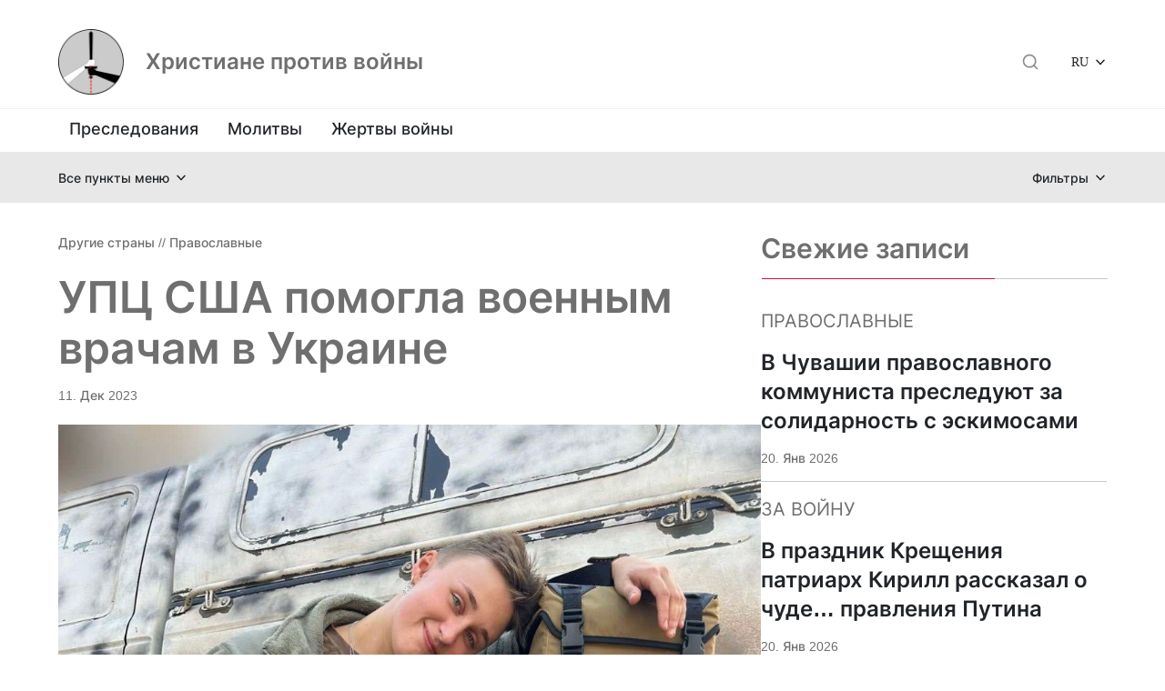

--- FILE ---
content_type: text/html; charset=UTF-8
request_url: https://shaltnotkill.info/upcz-ssha-pomogla-voennym-vracham-v-ukraine/
body_size: 13876
content:
<!DOCTYPE html>
<html lang="en">
<head>
<meta charset="UTF-8" />
<meta name="viewport" content="width=device-width, initial-scale=1.0" />
<link rel="shortcut icon" type="image/png" href="/wp-content/themes/shaltnotkill/assets/images/logo.png" />
<link href="https://cdn.jsdelivr.net/npm/bootstrap@5.1.3/dist/css/bootstrap.min.css" rel="stylesheet" integrity="sha384-1BmE4kWBq78iYhFldvKuhfTAU6auU8tT94WrHftjDbrCEXSU1oBoqyl2QvZ6jIW3" crossorigin="anonymous">
<script src="https://cdn.jsdelivr.net/npm/bootstrap@5.1.3/dist/js/bootstrap.bundle.min.js" integrity="sha384-ka7Sk0Gln4gmtz2MlQnikT1wXgYsOg+OMhuP+IlRH9sENBO0LRn5q+8nbTov4+1p" crossorigin="anonymous"></script>
<title>УПЦ США помогла военным врачам в Украине &#8212; Христиане против войны</title>
<meta name='robots' content='max-image-preview:large' />
<link rel="alternate" title="oEmbed (JSON)" type="application/json+oembed" href="https://shaltnotkill.info/wp-json/oembed/1.0/embed?url=https%3A%2F%2Fshaltnotkill.info%2Fupcz-ssha-pomogla-voennym-vracham-v-ukraine%2F" />
<link rel="alternate" title="oEmbed (XML)" type="text/xml+oembed" href="https://shaltnotkill.info/wp-json/oembed/1.0/embed?url=https%3A%2F%2Fshaltnotkill.info%2Fupcz-ssha-pomogla-voennym-vracham-v-ukraine%2F&#038;format=xml" />
<style id='wp-img-auto-sizes-contain-inline-css' type='text/css'>
img:is([sizes=auto i],[sizes^="auto," i]){contain-intrinsic-size:3000px 1500px}
/*# sourceURL=wp-img-auto-sizes-contain-inline-css */
</style>
<style id='wp-emoji-styles-inline-css' type='text/css'>
img.wp-smiley, img.emoji {
display: inline !important;
border: none !important;
box-shadow: none !important;
height: 1em !important;
width: 1em !important;
margin: 0 0.07em !important;
vertical-align: -0.1em !important;
background: none !important;
padding: 0 !important;
}
/*# sourceURL=wp-emoji-styles-inline-css */
</style>
<style id='classic-theme-styles-inline-css' type='text/css'>
/*! This file is auto-generated */
.wp-block-button__link{color:#fff;background-color:#32373c;border-radius:9999px;box-shadow:none;text-decoration:none;padding:calc(.667em + 2px) calc(1.333em + 2px);font-size:1.125em}.wp-block-file__button{background:#32373c;color:#fff;text-decoration:none}
/*# sourceURL=/wp-includes/css/classic-themes.min.css */
</style>
<link rel='stylesheet' id='dashicons-css' href='https://shaltnotkill.info/wp-includes/css/dashicons.min.css?ver=6.9' type='text/css' media='all' />
<link rel='stylesheet' id='wpzoom-social-icons-academicons-css' href='https://shaltnotkill.info/wp-content/plugins/social-icons-widget-by-wpzoom/assets/css/academicons.min.css?ver=1767296360' type='text/css' media='all' />
<link rel='stylesheet' id='wpzoom-social-icons-socicon-css' href='https://shaltnotkill.info/wp-content/plugins/social-icons-widget-by-wpzoom/assets/css/wpzoom-socicon.css?ver=1767296360' type='text/css' media='all' />
<link rel='stylesheet' id='wpzoom-social-icons-font-awesome-5-css' href='https://shaltnotkill.info/wp-content/plugins/social-icons-widget-by-wpzoom/assets/css/font-awesome-5.min.css?ver=1767296360' type='text/css' media='all' />
<link rel='stylesheet' id='wpzoom-social-icons-genericons-css' href='https://shaltnotkill.info/wp-content/plugins/social-icons-widget-by-wpzoom/assets/css/genericons.css?ver=1767296360' type='text/css' media='all' />
<link rel='stylesheet' id='snk-style-css' href='https://shaltnotkill.info/wp-content/themes/shaltnotkill/assets/css/style.css?ver=1.0.0' type='text/css' media='all' />
<link rel='stylesheet' id='wpzoom-social-icons-font-awesome-3-css' href='https://shaltnotkill.info/wp-content/plugins/social-icons-widget-by-wpzoom/assets/css/font-awesome-3.min.css?ver=1767296360' type='text/css' media='all' />
<link rel='stylesheet' id='wpzoom-social-icons-styles-css' href='https://shaltnotkill.info/wp-content/plugins/social-icons-widget-by-wpzoom/assets/css/wpzoom-social-icons-styles.css?ver=1767296360' type='text/css' media='all' />
<link rel='preload' as='font'  id='wpzoom-social-icons-font-academicons-woff2-css' href='https://shaltnotkill.info/wp-content/plugins/social-icons-widget-by-wpzoom/assets/font/academicons.woff2?v=1.9.2'  type='font/woff2' crossorigin />
<link rel='preload' as='font'  id='wpzoom-social-icons-font-fontawesome-3-woff2-css' href='https://shaltnotkill.info/wp-content/plugins/social-icons-widget-by-wpzoom/assets/font/fontawesome-webfont.woff2?v=4.7.0'  type='font/woff2' crossorigin />
<link rel='preload' as='font'  id='wpzoom-social-icons-font-fontawesome-5-brands-woff2-css' href='https://shaltnotkill.info/wp-content/plugins/social-icons-widget-by-wpzoom/assets/font/fa-brands-400.woff2'  type='font/woff2' crossorigin />
<link rel='preload' as='font'  id='wpzoom-social-icons-font-fontawesome-5-regular-woff2-css' href='https://shaltnotkill.info/wp-content/plugins/social-icons-widget-by-wpzoom/assets/font/fa-regular-400.woff2'  type='font/woff2' crossorigin />
<link rel='preload' as='font'  id='wpzoom-social-icons-font-fontawesome-5-solid-woff2-css' href='https://shaltnotkill.info/wp-content/plugins/social-icons-widget-by-wpzoom/assets/font/fa-solid-900.woff2'  type='font/woff2' crossorigin />
<link rel='preload' as='font'  id='wpzoom-social-icons-font-genericons-woff-css' href='https://shaltnotkill.info/wp-content/plugins/social-icons-widget-by-wpzoom/assets/font/Genericons.woff'  type='font/woff' crossorigin />
<link rel='preload' as='font'  id='wpzoom-social-icons-font-socicon-woff2-css' href='https://shaltnotkill.info/wp-content/plugins/social-icons-widget-by-wpzoom/assets/font/socicon.woff2?v=4.5.3'  type='font/woff2' crossorigin />
<script type="text/javascript" src="https://shaltnotkill.info/wp-includes/js/jquery/jquery.min.js?ver=3.7.1" id="jquery-core-js"></script>
<script type="text/javascript" src="https://shaltnotkill.info/wp-includes/js/jquery/jquery-migrate.min.js?ver=3.4.1" id="jquery-migrate-js"></script>
<link rel="https://api.w.org/" href="https://shaltnotkill.info/wp-json/" /><link rel="alternate" title="JSON" type="application/json" href="https://shaltnotkill.info/wp-json/wp/v2/posts/19201" /><link rel="EditURI" type="application/rsd+xml" title="RSD" href="https://shaltnotkill.info/xmlrpc.php?rsd" />
<meta name="generator" content="WordPress 6.9" />
<link rel="canonical" href="https://shaltnotkill.info/upcz-ssha-pomogla-voennym-vracham-v-ukraine/" />
<link rel='shortlink' href='https://shaltnotkill.info/?p=19201' />
<link rel="icon" href="https://shaltnotkill.info/wp-content/uploads/2023/01/cropped-logo-new-32x32.png" sizes="32x32" />
<link rel="icon" href="https://shaltnotkill.info/wp-content/uploads/2023/01/cropped-logo-new-192x192.png" sizes="192x192" />
<link rel="apple-touch-icon" href="https://shaltnotkill.info/wp-content/uploads/2023/01/cropped-logo-new-180x180.png" />
<meta name="msapplication-TileImage" content="https://shaltnotkill.info/wp-content/uploads/2023/01/cropped-logo-new-270x270.png" />
<style type="text/css" id="wp-custom-css">
.nav-links a {
target: _self !important; 
}		</style>
<style id='wp-block-image-inline-css' type='text/css'>
.wp-block-image>a,.wp-block-image>figure>a{display:inline-block}.wp-block-image img{box-sizing:border-box;height:auto;max-width:100%;vertical-align:bottom}@media not (prefers-reduced-motion){.wp-block-image img.hide{visibility:hidden}.wp-block-image img.show{animation:show-content-image .4s}}.wp-block-image[style*=border-radius] img,.wp-block-image[style*=border-radius]>a{border-radius:inherit}.wp-block-image.has-custom-border img{box-sizing:border-box}.wp-block-image.aligncenter{text-align:center}.wp-block-image.alignfull>a,.wp-block-image.alignwide>a{width:100%}.wp-block-image.alignfull img,.wp-block-image.alignwide img{height:auto;width:100%}.wp-block-image .aligncenter,.wp-block-image .alignleft,.wp-block-image .alignright,.wp-block-image.aligncenter,.wp-block-image.alignleft,.wp-block-image.alignright{display:table}.wp-block-image .aligncenter>figcaption,.wp-block-image .alignleft>figcaption,.wp-block-image .alignright>figcaption,.wp-block-image.aligncenter>figcaption,.wp-block-image.alignleft>figcaption,.wp-block-image.alignright>figcaption{caption-side:bottom;display:table-caption}.wp-block-image .alignleft{float:left;margin:.5em 1em .5em 0}.wp-block-image .alignright{float:right;margin:.5em 0 .5em 1em}.wp-block-image .aligncenter{margin-left:auto;margin-right:auto}.wp-block-image :where(figcaption){margin-bottom:1em;margin-top:.5em}.wp-block-image.is-style-circle-mask img{border-radius:9999px}@supports ((-webkit-mask-image:none) or (mask-image:none)) or (-webkit-mask-image:none){.wp-block-image.is-style-circle-mask img{border-radius:0;-webkit-mask-image:url('data:image/svg+xml;utf8,<svg viewBox="0 0 100 100" xmlns="http://www.w3.org/2000/svg"><circle cx="50" cy="50" r="50"/></svg>');mask-image:url('data:image/svg+xml;utf8,<svg viewBox="0 0 100 100" xmlns="http://www.w3.org/2000/svg"><circle cx="50" cy="50" r="50"/></svg>');mask-mode:alpha;-webkit-mask-position:center;mask-position:center;-webkit-mask-repeat:no-repeat;mask-repeat:no-repeat;-webkit-mask-size:contain;mask-size:contain}}:root :where(.wp-block-image.is-style-rounded img,.wp-block-image .is-style-rounded img){border-radius:9999px}.wp-block-image figure{margin:0}.wp-lightbox-container{display:flex;flex-direction:column;position:relative}.wp-lightbox-container img{cursor:zoom-in}.wp-lightbox-container img:hover+button{opacity:1}.wp-lightbox-container button{align-items:center;backdrop-filter:blur(16px) saturate(180%);background-color:#5a5a5a40;border:none;border-radius:4px;cursor:zoom-in;display:flex;height:20px;justify-content:center;opacity:0;padding:0;position:absolute;right:16px;text-align:center;top:16px;width:20px;z-index:100}@media not (prefers-reduced-motion){.wp-lightbox-container button{transition:opacity .2s ease}}.wp-lightbox-container button:focus-visible{outline:3px auto #5a5a5a40;outline:3px auto -webkit-focus-ring-color;outline-offset:3px}.wp-lightbox-container button:hover{cursor:pointer;opacity:1}.wp-lightbox-container button:focus{opacity:1}.wp-lightbox-container button:focus,.wp-lightbox-container button:hover,.wp-lightbox-container button:not(:hover):not(:active):not(.has-background){background-color:#5a5a5a40;border:none}.wp-lightbox-overlay{box-sizing:border-box;cursor:zoom-out;height:100vh;left:0;overflow:hidden;position:fixed;top:0;visibility:hidden;width:100%;z-index:100000}.wp-lightbox-overlay .close-button{align-items:center;cursor:pointer;display:flex;justify-content:center;min-height:40px;min-width:40px;padding:0;position:absolute;right:calc(env(safe-area-inset-right) + 16px);top:calc(env(safe-area-inset-top) + 16px);z-index:5000000}.wp-lightbox-overlay .close-button:focus,.wp-lightbox-overlay .close-button:hover,.wp-lightbox-overlay .close-button:not(:hover):not(:active):not(.has-background){background:none;border:none}.wp-lightbox-overlay .lightbox-image-container{height:var(--wp--lightbox-container-height);left:50%;overflow:hidden;position:absolute;top:50%;transform:translate(-50%,-50%);transform-origin:top left;width:var(--wp--lightbox-container-width);z-index:9999999999}.wp-lightbox-overlay .wp-block-image{align-items:center;box-sizing:border-box;display:flex;height:100%;justify-content:center;margin:0;position:relative;transform-origin:0 0;width:100%;z-index:3000000}.wp-lightbox-overlay .wp-block-image img{height:var(--wp--lightbox-image-height);min-height:var(--wp--lightbox-image-height);min-width:var(--wp--lightbox-image-width);width:var(--wp--lightbox-image-width)}.wp-lightbox-overlay .wp-block-image figcaption{display:none}.wp-lightbox-overlay button{background:none;border:none}.wp-lightbox-overlay .scrim{background-color:#fff;height:100%;opacity:.9;position:absolute;width:100%;z-index:2000000}.wp-lightbox-overlay.active{visibility:visible}@media not (prefers-reduced-motion){.wp-lightbox-overlay.active{animation:turn-on-visibility .25s both}.wp-lightbox-overlay.active img{animation:turn-on-visibility .35s both}.wp-lightbox-overlay.show-closing-animation:not(.active){animation:turn-off-visibility .35s both}.wp-lightbox-overlay.show-closing-animation:not(.active) img{animation:turn-off-visibility .25s both}.wp-lightbox-overlay.zoom.active{animation:none;opacity:1;visibility:visible}.wp-lightbox-overlay.zoom.active .lightbox-image-container{animation:lightbox-zoom-in .4s}.wp-lightbox-overlay.zoom.active .lightbox-image-container img{animation:none}.wp-lightbox-overlay.zoom.active .scrim{animation:turn-on-visibility .4s forwards}.wp-lightbox-overlay.zoom.show-closing-animation:not(.active){animation:none}.wp-lightbox-overlay.zoom.show-closing-animation:not(.active) .lightbox-image-container{animation:lightbox-zoom-out .4s}.wp-lightbox-overlay.zoom.show-closing-animation:not(.active) .lightbox-image-container img{animation:none}.wp-lightbox-overlay.zoom.show-closing-animation:not(.active) .scrim{animation:turn-off-visibility .4s forwards}}@keyframes show-content-image{0%{visibility:hidden}99%{visibility:hidden}to{visibility:visible}}@keyframes turn-on-visibility{0%{opacity:0}to{opacity:1}}@keyframes turn-off-visibility{0%{opacity:1;visibility:visible}99%{opacity:0;visibility:visible}to{opacity:0;visibility:hidden}}@keyframes lightbox-zoom-in{0%{transform:translate(calc((-100vw + var(--wp--lightbox-scrollbar-width))/2 + var(--wp--lightbox-initial-left-position)),calc(-50vh + var(--wp--lightbox-initial-top-position))) scale(var(--wp--lightbox-scale))}to{transform:translate(-50%,-50%) scale(1)}}@keyframes lightbox-zoom-out{0%{transform:translate(-50%,-50%) scale(1);visibility:visible}99%{visibility:visible}to{transform:translate(calc((-100vw + var(--wp--lightbox-scrollbar-width))/2 + var(--wp--lightbox-initial-left-position)),calc(-50vh + var(--wp--lightbox-initial-top-position))) scale(var(--wp--lightbox-scale));visibility:hidden}}
/*# sourceURL=https://shaltnotkill.info/wp-includes/blocks/image/style.min.css */
</style>
<style id='wp-block-paragraph-inline-css' type='text/css'>
.is-small-text{font-size:.875em}.is-regular-text{font-size:1em}.is-large-text{font-size:2.25em}.is-larger-text{font-size:3em}.has-drop-cap:not(:focus):first-letter{float:left;font-size:8.4em;font-style:normal;font-weight:100;line-height:.68;margin:.05em .1em 0 0;text-transform:uppercase}body.rtl .has-drop-cap:not(:focus):first-letter{float:none;margin-left:.1em}p.has-drop-cap.has-background{overflow:hidden}:root :where(p.has-background){padding:1.25em 2.375em}:where(p.has-text-color:not(.has-link-color)) a{color:inherit}p.has-text-align-left[style*="writing-mode:vertical-lr"],p.has-text-align-right[style*="writing-mode:vertical-rl"]{rotate:180deg}
/*# sourceURL=https://shaltnotkill.info/wp-includes/blocks/paragraph/style.min.css */
</style>
<style id='wp-block-quote-inline-css' type='text/css'>
.wp-block-quote{box-sizing:border-box;overflow-wrap:break-word}.wp-block-quote.is-large:where(:not(.is-style-plain)),.wp-block-quote.is-style-large:where(:not(.is-style-plain)){margin-bottom:1em;padding:0 1em}.wp-block-quote.is-large:where(:not(.is-style-plain)) p,.wp-block-quote.is-style-large:where(:not(.is-style-plain)) p{font-size:1.5em;font-style:italic;line-height:1.6}.wp-block-quote.is-large:where(:not(.is-style-plain)) cite,.wp-block-quote.is-large:where(:not(.is-style-plain)) footer,.wp-block-quote.is-style-large:where(:not(.is-style-plain)) cite,.wp-block-quote.is-style-large:where(:not(.is-style-plain)) footer{font-size:1.125em;text-align:right}.wp-block-quote>cite{display:block}
/*# sourceURL=https://shaltnotkill.info/wp-includes/blocks/quote/style.min.css */
</style>
<style id='global-styles-inline-css' type='text/css'>
:root{--wp--preset--aspect-ratio--square: 1;--wp--preset--aspect-ratio--4-3: 4/3;--wp--preset--aspect-ratio--3-4: 3/4;--wp--preset--aspect-ratio--3-2: 3/2;--wp--preset--aspect-ratio--2-3: 2/3;--wp--preset--aspect-ratio--16-9: 16/9;--wp--preset--aspect-ratio--9-16: 9/16;--wp--preset--color--black: #000000;--wp--preset--color--cyan-bluish-gray: #abb8c3;--wp--preset--color--white: #ffffff;--wp--preset--color--pale-pink: #f78da7;--wp--preset--color--vivid-red: #cf2e2e;--wp--preset--color--luminous-vivid-orange: #ff6900;--wp--preset--color--luminous-vivid-amber: #fcb900;--wp--preset--color--light-green-cyan: #7bdcb5;--wp--preset--color--vivid-green-cyan: #00d084;--wp--preset--color--pale-cyan-blue: #8ed1fc;--wp--preset--color--vivid-cyan-blue: #0693e3;--wp--preset--color--vivid-purple: #9b51e0;--wp--preset--gradient--vivid-cyan-blue-to-vivid-purple: linear-gradient(135deg,rgb(6,147,227) 0%,rgb(155,81,224) 100%);--wp--preset--gradient--light-green-cyan-to-vivid-green-cyan: linear-gradient(135deg,rgb(122,220,180) 0%,rgb(0,208,130) 100%);--wp--preset--gradient--luminous-vivid-amber-to-luminous-vivid-orange: linear-gradient(135deg,rgb(252,185,0) 0%,rgb(255,105,0) 100%);--wp--preset--gradient--luminous-vivid-orange-to-vivid-red: linear-gradient(135deg,rgb(255,105,0) 0%,rgb(207,46,46) 100%);--wp--preset--gradient--very-light-gray-to-cyan-bluish-gray: linear-gradient(135deg,rgb(238,238,238) 0%,rgb(169,184,195) 100%);--wp--preset--gradient--cool-to-warm-spectrum: linear-gradient(135deg,rgb(74,234,220) 0%,rgb(151,120,209) 20%,rgb(207,42,186) 40%,rgb(238,44,130) 60%,rgb(251,105,98) 80%,rgb(254,248,76) 100%);--wp--preset--gradient--blush-light-purple: linear-gradient(135deg,rgb(255,206,236) 0%,rgb(152,150,240) 100%);--wp--preset--gradient--blush-bordeaux: linear-gradient(135deg,rgb(254,205,165) 0%,rgb(254,45,45) 50%,rgb(107,0,62) 100%);--wp--preset--gradient--luminous-dusk: linear-gradient(135deg,rgb(255,203,112) 0%,rgb(199,81,192) 50%,rgb(65,88,208) 100%);--wp--preset--gradient--pale-ocean: linear-gradient(135deg,rgb(255,245,203) 0%,rgb(182,227,212) 50%,rgb(51,167,181) 100%);--wp--preset--gradient--electric-grass: linear-gradient(135deg,rgb(202,248,128) 0%,rgb(113,206,126) 100%);--wp--preset--gradient--midnight: linear-gradient(135deg,rgb(2,3,129) 0%,rgb(40,116,252) 100%);--wp--preset--font-size--small: 13px;--wp--preset--font-size--medium: 20px;--wp--preset--font-size--large: 36px;--wp--preset--font-size--x-large: 42px;--wp--preset--spacing--20: 0.44rem;--wp--preset--spacing--30: 0.67rem;--wp--preset--spacing--40: 1rem;--wp--preset--spacing--50: 1.5rem;--wp--preset--spacing--60: 2.25rem;--wp--preset--spacing--70: 3.38rem;--wp--preset--spacing--80: 5.06rem;--wp--preset--shadow--natural: 6px 6px 9px rgba(0, 0, 0, 0.2);--wp--preset--shadow--deep: 12px 12px 50px rgba(0, 0, 0, 0.4);--wp--preset--shadow--sharp: 6px 6px 0px rgba(0, 0, 0, 0.2);--wp--preset--shadow--outlined: 6px 6px 0px -3px rgb(255, 255, 255), 6px 6px rgb(0, 0, 0);--wp--preset--shadow--crisp: 6px 6px 0px rgb(0, 0, 0);}:where(.is-layout-flex){gap: 0.5em;}:where(.is-layout-grid){gap: 0.5em;}body .is-layout-flex{display: flex;}.is-layout-flex{flex-wrap: wrap;align-items: center;}.is-layout-flex > :is(*, div){margin: 0;}body .is-layout-grid{display: grid;}.is-layout-grid > :is(*, div){margin: 0;}:where(.wp-block-columns.is-layout-flex){gap: 2em;}:where(.wp-block-columns.is-layout-grid){gap: 2em;}:where(.wp-block-post-template.is-layout-flex){gap: 1.25em;}:where(.wp-block-post-template.is-layout-grid){gap: 1.25em;}.has-black-color{color: var(--wp--preset--color--black) !important;}.has-cyan-bluish-gray-color{color: var(--wp--preset--color--cyan-bluish-gray) !important;}.has-white-color{color: var(--wp--preset--color--white) !important;}.has-pale-pink-color{color: var(--wp--preset--color--pale-pink) !important;}.has-vivid-red-color{color: var(--wp--preset--color--vivid-red) !important;}.has-luminous-vivid-orange-color{color: var(--wp--preset--color--luminous-vivid-orange) !important;}.has-luminous-vivid-amber-color{color: var(--wp--preset--color--luminous-vivid-amber) !important;}.has-light-green-cyan-color{color: var(--wp--preset--color--light-green-cyan) !important;}.has-vivid-green-cyan-color{color: var(--wp--preset--color--vivid-green-cyan) !important;}.has-pale-cyan-blue-color{color: var(--wp--preset--color--pale-cyan-blue) !important;}.has-vivid-cyan-blue-color{color: var(--wp--preset--color--vivid-cyan-blue) !important;}.has-vivid-purple-color{color: var(--wp--preset--color--vivid-purple) !important;}.has-black-background-color{background-color: var(--wp--preset--color--black) !important;}.has-cyan-bluish-gray-background-color{background-color: var(--wp--preset--color--cyan-bluish-gray) !important;}.has-white-background-color{background-color: var(--wp--preset--color--white) !important;}.has-pale-pink-background-color{background-color: var(--wp--preset--color--pale-pink) !important;}.has-vivid-red-background-color{background-color: var(--wp--preset--color--vivid-red) !important;}.has-luminous-vivid-orange-background-color{background-color: var(--wp--preset--color--luminous-vivid-orange) !important;}.has-luminous-vivid-amber-background-color{background-color: var(--wp--preset--color--luminous-vivid-amber) !important;}.has-light-green-cyan-background-color{background-color: var(--wp--preset--color--light-green-cyan) !important;}.has-vivid-green-cyan-background-color{background-color: var(--wp--preset--color--vivid-green-cyan) !important;}.has-pale-cyan-blue-background-color{background-color: var(--wp--preset--color--pale-cyan-blue) !important;}.has-vivid-cyan-blue-background-color{background-color: var(--wp--preset--color--vivid-cyan-blue) !important;}.has-vivid-purple-background-color{background-color: var(--wp--preset--color--vivid-purple) !important;}.has-black-border-color{border-color: var(--wp--preset--color--black) !important;}.has-cyan-bluish-gray-border-color{border-color: var(--wp--preset--color--cyan-bluish-gray) !important;}.has-white-border-color{border-color: var(--wp--preset--color--white) !important;}.has-pale-pink-border-color{border-color: var(--wp--preset--color--pale-pink) !important;}.has-vivid-red-border-color{border-color: var(--wp--preset--color--vivid-red) !important;}.has-luminous-vivid-orange-border-color{border-color: var(--wp--preset--color--luminous-vivid-orange) !important;}.has-luminous-vivid-amber-border-color{border-color: var(--wp--preset--color--luminous-vivid-amber) !important;}.has-light-green-cyan-border-color{border-color: var(--wp--preset--color--light-green-cyan) !important;}.has-vivid-green-cyan-border-color{border-color: var(--wp--preset--color--vivid-green-cyan) !important;}.has-pale-cyan-blue-border-color{border-color: var(--wp--preset--color--pale-cyan-blue) !important;}.has-vivid-cyan-blue-border-color{border-color: var(--wp--preset--color--vivid-cyan-blue) !important;}.has-vivid-purple-border-color{border-color: var(--wp--preset--color--vivid-purple) !important;}.has-vivid-cyan-blue-to-vivid-purple-gradient-background{background: var(--wp--preset--gradient--vivid-cyan-blue-to-vivid-purple) !important;}.has-light-green-cyan-to-vivid-green-cyan-gradient-background{background: var(--wp--preset--gradient--light-green-cyan-to-vivid-green-cyan) !important;}.has-luminous-vivid-amber-to-luminous-vivid-orange-gradient-background{background: var(--wp--preset--gradient--luminous-vivid-amber-to-luminous-vivid-orange) !important;}.has-luminous-vivid-orange-to-vivid-red-gradient-background{background: var(--wp--preset--gradient--luminous-vivid-orange-to-vivid-red) !important;}.has-very-light-gray-to-cyan-bluish-gray-gradient-background{background: var(--wp--preset--gradient--very-light-gray-to-cyan-bluish-gray) !important;}.has-cool-to-warm-spectrum-gradient-background{background: var(--wp--preset--gradient--cool-to-warm-spectrum) !important;}.has-blush-light-purple-gradient-background{background: var(--wp--preset--gradient--blush-light-purple) !important;}.has-blush-bordeaux-gradient-background{background: var(--wp--preset--gradient--blush-bordeaux) !important;}.has-luminous-dusk-gradient-background{background: var(--wp--preset--gradient--luminous-dusk) !important;}.has-pale-ocean-gradient-background{background: var(--wp--preset--gradient--pale-ocean) !important;}.has-electric-grass-gradient-background{background: var(--wp--preset--gradient--electric-grass) !important;}.has-midnight-gradient-background{background: var(--wp--preset--gradient--midnight) !important;}.has-small-font-size{font-size: var(--wp--preset--font-size--small) !important;}.has-medium-font-size{font-size: var(--wp--preset--font-size--medium) !important;}.has-large-font-size{font-size: var(--wp--preset--font-size--large) !important;}.has-x-large-font-size{font-size: var(--wp--preset--font-size--x-large) !important;}
/*# sourceURL=global-styles-inline-css */
</style>
</head>
<body>
<header>
<div class="header">
<div class="container container-header">
<a href="/"><img class="header__logo" src="https://shaltnotkill.info/wp-content/uploads/2023/01/cropped-logo-new-1-150x150.png" alt="Христиане против войны"></a>
<a class="header__title" href="https://shaltnotkill.info/" >Христиане против войны</a>
<nav class="on-xl">
<ul id="" class="header__menu header__menu--top"><li id="menu-item-650" class="menu-item menu-item-type-taxonomy menu-item-object-category menu-item-650"><a href="https://shaltnotkill.info/category/persecutions/">Преследования</a></li>
<li id="menu-item-4551" class="menu-item menu-item-type-taxonomy menu-item-object-category menu-item-4551"><a href="https://shaltnotkill.info/category/molitvy/">Молитвы</a></li>
<li id="menu-item-13019" class="menu-item menu-item-type-custom menu-item-object-custom menu-item-13019"><a href="https://shaltnotkill.info/spisok-pogibshih-svyashhennosluzhitelej-i-czerkovnosluzhitelej-hristianskih-czerkvej-ukrainy/">Жертвы войны</a></li>
</ul>            </nav>
<div class="on-xl">
<form role="search" method="get" class="search-form" action="https://shaltnotkill.info/" id="searchForm">
<label class="search-form__label">
<span class="visually-hidden screen-reader-text">Поиск</span>
<input type="search" class="search-form__input" placeholder="Поиск..." value="" name="s" />
</label>
<div class="modal-footer on-mobile">
<button type="button" class="modal__btn modal__btn-close" data-bs-dismiss="modal">Закрыть</button>
<button type="submit" class="modal__btn modal__btn-search">Искать</button>
</div>
</form>
</div>
<div class="on-mobile on-mobile-search">
<button type="button" class="search-btn" data-bs-toggle="modal" data-bs-target="#searchFormModal"></button>
</div>
<ul id="" class="header__lang"><li id="menu-item-28100" class="menu-item menu-item-type-custom menu-item-object-custom menu-item-has-children menu-item-28100"><a href="/">RU</a>
<ul class="sub-menu">
<li id="menu-item-28099" class="menu-item menu-item-type-taxonomy menu-item-object-category menu-item-28099"><a href="https://shaltnotkill.info/category/languages/en/">EN</a></li>
</ul>
</li>
</ul>
</div>
<hr class="header__line">
<nav class="container on-mobile">
<ul id="" class="header__menu header__menu--top"><li class="menu-item menu-item-type-taxonomy menu-item-object-category menu-item-650"><a href="https://shaltnotkill.info/category/persecutions/">Преследования</a></li>
<li class="menu-item menu-item-type-taxonomy menu-item-object-category menu-item-4551"><a href="https://shaltnotkill.info/category/molitvy/">Молитвы</a></li>
<li class="menu-item menu-item-type-custom menu-item-object-custom menu-item-13019"><a href="https://shaltnotkill.info/spisok-pogibshih-svyashhennosluzhitelej-i-czerkovnosluzhitelej-hristianskih-czerkvej-ukrainy/">Жертвы войны</a></li>
</ul>          </nav>
</div>
<div class="header-bottom">
<div class="container header-bottom__menus on-xl">
<ul id="" class="header__menu header__menu--left"><li id="menu-item-28093" class="menu-item menu-item-type-custom menu-item-object-custom menu-item-has-children menu-item-28093"><a>Материалы</a>
<ul class="sub-menu">
<li id="menu-item-28097" class="menu-item menu-item-type-taxonomy menu-item-object-category menu-item-28097"><a href="https://shaltnotkill.info/category/articles/">Статьи</a></li>
<li id="menu-item-28095" class="menu-item menu-item-type-taxonomy menu-item-object-category menu-item-28095"><a href="https://shaltnotkill.info/category/interviews/">Интервью</a></li>
<li id="menu-item-28096" class="menu-item menu-item-type-taxonomy menu-item-object-category menu-item-28096"><a href="https://shaltnotkill.info/category/comments/">Комментарии</a></li>
</ul>
</li>
<li id="menu-item-28094" class="menu-item menu-item-type-custom menu-item-object-custom menu-item-has-children menu-item-28094"><a>Позиции</a>
<ul class="sub-menu">
<li id="menu-item-28098" class="menu-item menu-item-type-taxonomy menu-item-object-category menu-item-28098"><a href="https://shaltnotkill.info/category/statements/">Заявления</a></li>
<li id="menu-item-28090" class="menu-item menu-item-type-taxonomy menu-item-object-category menu-item-has-children menu-item-28090"><a href="https://shaltnotkill.info/category/expressions/">Высказывания</a>
<ul class="sub-menu">
<li id="menu-item-28092" class="menu-item menu-item-type-taxonomy menu-item-object-category menu-item-28092"><a href="https://shaltnotkill.info/category/expressions/against-war/">Против войны</a></li>
<li id="menu-item-28091" class="menu-item menu-item-type-taxonomy menu-item-object-category menu-item-28091"><a href="https://shaltnotkill.info/category/expressions/for-war/">За войну</a></li>
</ul>
</li>
</ul>
</li>
<li id="menu-item-28125" class="menu-item menu-item-type-post_type menu-item-object-post menu-item-28125"><a href="https://shaltnotkill.info/svyashhenniki-rpcz-na-fronte/">Священники РПЦ на фронте</a></li>
</ul>          <ul id="" class="header__menu header__menu--right"><li id="menu-item-137" class="menu-item menu-item-type-taxonomy menu-item-object-category current-post-ancestor menu-item-has-children menu-item-137"><a href="https://shaltnotkill.info/category/confession/">Конфессии</a>
<ul class="sub-menu">
<li id="menu-item-4714" class="menu-item menu-item-type-taxonomy menu-item-object-category current-post-ancestor current-menu-parent current-post-parent menu-item-4714"><a href="https://shaltnotkill.info/category/confession/orthodox/">Православные</a></li>
<li id="menu-item-4713" class="menu-item menu-item-type-taxonomy menu-item-object-category menu-item-4713"><a href="https://shaltnotkill.info/category/confession/catholic/">Католики</a></li>
<li id="menu-item-4712" class="menu-item menu-item-type-taxonomy menu-item-object-category menu-item-4712"><a href="https://shaltnotkill.info/category/confession/greek-catholic/">Греко-католики</a></li>
<li id="menu-item-287" class="menu-item menu-item-type-taxonomy menu-item-object-category menu-item-287"><a href="https://shaltnotkill.info/category/confession/protestantskie-czerkvi/">Протестанты</a></li>
<li id="menu-item-4715" class="menu-item menu-item-type-taxonomy menu-item-object-category menu-item-4715"><a href="https://shaltnotkill.info/category/confession/ecumenical/">Межконфессиональное</a></li>
</ul>
</li>
<li id="menu-item-143" class="menu-item menu-item-type-taxonomy menu-item-object-category current-post-ancestor menu-item-has-children menu-item-143"><a href="https://shaltnotkill.info/category/country/">Страны</a>
<ul class="sub-menu">
<li id="menu-item-146" class="menu-item menu-item-type-taxonomy menu-item-object-category menu-item-146"><a href="https://shaltnotkill.info/category/country/ukraine/">Украина</a></li>
<li id="menu-item-145" class="menu-item menu-item-type-taxonomy menu-item-object-category menu-item-145"><a href="https://shaltnotkill.info/category/country/russia/">Россия</a></li>
<li id="menu-item-144" class="menu-item menu-item-type-taxonomy menu-item-object-category menu-item-144"><a href="https://shaltnotkill.info/category/country/belarus/">Беларусь</a></li>
<li id="menu-item-288" class="menu-item menu-item-type-taxonomy menu-item-object-category current-post-ancestor current-menu-parent current-post-parent menu-item-288"><a href="https://shaltnotkill.info/category/country/drugie-strany/">Другие страны</a></li>
</ul>
</li>
<li id="menu-item-28105" class="menu-item menu-item-type-post_type menu-item-object-page menu-item-28105"><a href="https://shaltnotkill.info/arhiv/">Архив</a></li>
</ul>        </div>   
<div class="container header-bottom__menus on-mobile">
<div class="">
<span class="header-bottom__menus--mobile-all">Все пункты меню</span>
<ul id="" class="header__menu header__menu--left"><li class="menu-item menu-item-type-custom menu-item-object-custom menu-item-has-children menu-item-28093"><a>Материалы</a>
<ul class="sub-menu">
<li class="menu-item menu-item-type-taxonomy menu-item-object-category menu-item-28097"><a href="https://shaltnotkill.info/category/articles/">Статьи</a></li>
<li class="menu-item menu-item-type-taxonomy menu-item-object-category menu-item-28095"><a href="https://shaltnotkill.info/category/interviews/">Интервью</a></li>
<li class="menu-item menu-item-type-taxonomy menu-item-object-category menu-item-28096"><a href="https://shaltnotkill.info/category/comments/">Комментарии</a></li>
</ul>
</li>
<li class="menu-item menu-item-type-custom menu-item-object-custom menu-item-has-children menu-item-28094"><a>Позиции</a>
<ul class="sub-menu">
<li class="menu-item menu-item-type-taxonomy menu-item-object-category menu-item-28098"><a href="https://shaltnotkill.info/category/statements/">Заявления</a></li>
<li class="menu-item menu-item-type-taxonomy menu-item-object-category menu-item-has-children menu-item-28090"><a href="https://shaltnotkill.info/category/expressions/">Высказывания</a>
<ul class="sub-menu">
<li class="menu-item menu-item-type-taxonomy menu-item-object-category menu-item-28092"><a href="https://shaltnotkill.info/category/expressions/against-war/">Против войны</a></li>
<li class="menu-item menu-item-type-taxonomy menu-item-object-category menu-item-28091"><a href="https://shaltnotkill.info/category/expressions/for-war/">За войну</a></li>
</ul>
</li>
</ul>
</li>
<li class="menu-item menu-item-type-post_type menu-item-object-post menu-item-28125"><a href="https://shaltnotkill.info/svyashhenniki-rpcz-na-fronte/">Священники РПЦ на фронте</a></li>
</ul>          </div>
<div class="">
<span class="header-bottom__menus--mobile-filters">Фильтры</span>
<ul id="" class="header__menu header__menu--right"><li class="menu-item menu-item-type-taxonomy menu-item-object-category current-post-ancestor menu-item-has-children menu-item-137"><a href="https://shaltnotkill.info/category/confession/">Конфессии</a>
<ul class="sub-menu">
<li class="menu-item menu-item-type-taxonomy menu-item-object-category current-post-ancestor current-menu-parent current-post-parent menu-item-4714"><a href="https://shaltnotkill.info/category/confession/orthodox/">Православные</a></li>
<li class="menu-item menu-item-type-taxonomy menu-item-object-category menu-item-4713"><a href="https://shaltnotkill.info/category/confession/catholic/">Католики</a></li>
<li class="menu-item menu-item-type-taxonomy menu-item-object-category menu-item-4712"><a href="https://shaltnotkill.info/category/confession/greek-catholic/">Греко-католики</a></li>
<li class="menu-item menu-item-type-taxonomy menu-item-object-category menu-item-287"><a href="https://shaltnotkill.info/category/confession/protestantskie-czerkvi/">Протестанты</a></li>
<li class="menu-item menu-item-type-taxonomy menu-item-object-category menu-item-4715"><a href="https://shaltnotkill.info/category/confession/ecumenical/">Межконфессиональное</a></li>
</ul>
</li>
<li class="menu-item menu-item-type-taxonomy menu-item-object-category current-post-ancestor menu-item-has-children menu-item-143"><a href="https://shaltnotkill.info/category/country/">Страны</a>
<ul class="sub-menu">
<li class="menu-item menu-item-type-taxonomy menu-item-object-category menu-item-146"><a href="https://shaltnotkill.info/category/country/ukraine/">Украина</a></li>
<li class="menu-item menu-item-type-taxonomy menu-item-object-category menu-item-145"><a href="https://shaltnotkill.info/category/country/russia/">Россия</a></li>
<li class="menu-item menu-item-type-taxonomy menu-item-object-category menu-item-144"><a href="https://shaltnotkill.info/category/country/belarus/">Беларусь</a></li>
<li class="menu-item menu-item-type-taxonomy menu-item-object-category current-post-ancestor current-menu-parent current-post-parent menu-item-288"><a href="https://shaltnotkill.info/category/country/drugie-strany/">Другие страны</a></li>
</ul>
</li>
<li class="menu-item menu-item-type-post_type menu-item-object-page menu-item-28105"><a href="https://shaltnotkill.info/arhiv/">Архив</a></li>
</ul>          </div>
</div>   
</div>
</header>
<!-- Modal -->
<div class="modal fade" id="searchFormModal" tabindex="-1" aria-labelledby="searchFormModalLabel" aria-hidden="true">
<div class="modal-dialog modal-dialog-centered">
<div class="modal-content">
<div class="modal-body">
<form role="search" method="get" class="search-form" action="https://shaltnotkill.info/" id="searchForm">
<label class="search-form__label">
<span class="visually-hidden screen-reader-text">Поиск</span>
<input type="search" class="search-form__input" placeholder="Поиск..." value="" name="s" />
</label>
<div class="modal-footer on-mobile">
<button type="button" class="modal__btn modal__btn-close" data-bs-dismiss="modal">Закрыть</button>
<button type="submit" class="modal__btn modal__btn-search">Искать</button>
</div>
</form>
</div>
</div>
</div>
</div>
<main class="container main-page article-page">
<div class='sections'>
<section class='post'>
<div class="post__categories">
<a href="https://shaltnotkill.info/category/country/drugie-strany/" rel="category tag">Другие страны</a> // <a href="https://shaltnotkill.info/category/confession/orthodox/" rel="category tag">Православные</a>  </div>
<h1 class="post__title">УПЦ США помогла военным врачам в Украине</h2>
<div class='post__subtitle'>
<time class="post-time">11. Дек 2023</time>
</div>
<div class='card-big'>
<picture>
<img src="https://shaltnotkill.info/wp-content/uploads/2023/12/img_8840.jpeg" alt='УПЦ США помогла военным врачам в Украине'>
</picture>
</div>
<div class='text'>
<p>Украинская Православная Церковь США <a href="https://uocofusa.org/news_231209_3">помогла </a>медицинской службе Интернационального легиона территориальной обороны Украины. УПЦ США направила им машину скорой помощи и специальные медицинские боксы-охладители, которые поддерживают определенную температуру крови во время транспортировки на передовую.</p>
<figure class="wp-block-image size-full"><img fetchpriority="high" decoding="async" width="960" height="1280" src="https://shaltnotkill.info/wp-content/uploads/2023/12/img_8839.jpeg" alt="" class="wp-image-19202" srcset="https://shaltnotkill.info/wp-content/uploads/2023/12/img_8839.jpeg 960w, https://shaltnotkill.info/wp-content/uploads/2023/12/img_8839-530x707.jpeg 530w" sizes="(max-width: 960px) 100vw, 960px" /></figure>
<blockquote class="wp-block-quote is-layout-flow wp-block-quote-is-layout-flow">
<p><em>«Тысячи раненых уже получили помощь от медицинской службы, многие из них находятся в критическом состоянии. Однако спасение человеческой жизни — сложная задача, которая может быть невыполнима без специального оборудования», </em>&#8212; рассказали в медицинской службе Интернационального легиона.</p>
</blockquote>
</div>
</section>
<section class="tags">
<div class="tags__title">Метки</div>
<div class="tags__links">
<span class='tags__tag'><a href="https://shaltnotkill.info/tag/ssha/" rel="tag">США</a></span>  </div>
</section>
<section class='near' id='near'>
<h2 class="visually-hidden">Предыдущая запись и следующая запись</h2>
<div class='near__prev'>
<h3 class="near__title">Предыдущая запись</h3>
<h4>
<a class="near__link" href="https://shaltnotkill.info/patriarh-kirill-osvyatil-eshhe-odin-hram-silovikov/">Патриарх Кирилл освятил еще один храм силовиков</a>
</h4>
</div>
<div class='near__next'>
<h3 class="near__title">Следующая запись</h3>
<h4><a class="near__link" href="https://shaltnotkill.info/v-belarusi-sudili-baptistskogo-pastora-i-ego-zyatya-diakona/">В Беларуси судили баптистского пастора и его зятя-диакона</a></h4>
</div>
</section>
<section class='also'><h2 class='also__title'>Читать также</h2><div class='also__cards'>                        <div class='also__card'>
<picture><img src="https://shaltnotkill.info/wp-content/uploads/2026/01/img_8019.jpeg" alt="В Чувашии православного коммуниста преследуют за солидарность с эскимосами" /></picture>
<div class="also__wrap">
<h3><a href="https://shaltnotkill.info/v-chuvashii-pravoslavnogo-kommunista-presleduyut-za-solidarnost-s-eskimosami/">В Чувашии православного коммуниста преследуют за солидарность с эскимосами</a></h3>
<time>20. Янв 2026</time>
</div>
</div>
<div class='also__card'>
<picture><img src="https://shaltnotkill.info/wp-content/uploads/2026/01/img_8018.jpeg" alt="В праздник Крещения патриарх Кирилл рассказал о чуде… правления Путина" /></picture>
<div class="also__wrap">
<h3><a href="https://shaltnotkill.info/v-prazdnik-kreshheniya-patriarh-kirill-rasskazal-o-chude-pravleniya-putina/">В праздник Крещения патриарх Кирилл рассказал о чуде… правления Путина</a></h3>
<time>20. Янв 2026</time>
</div>
</div>
<div class='also__card'>
<picture><img src="https://shaltnotkill.info/wp-content/uploads/2026/01/img_7953.jpeg" alt="Крупная белорусская компания с «православным фасадом» оказалась замешана в помощи России и её оккупационным проектам" /></picture>
<div class="also__wrap">
<h3><a href="https://shaltnotkill.info/krupnaya-belorusskaya-kompaniya-s-pravoslavnym-fasadom-okazalas-zameshana-v-pomoshhi-rossii-i-eyo-okkupaczionnym-proektam/">Крупная белорусская компания с «православным фасадом» оказалась замешана в помощи России и её оккупационным проектам</a></h3>
<time>20. Янв 2026</time>
</div>
</div>
</div></section>
</div>
<aside class="sidebar">
<section><div class="wp-block-group"><h2 class="wp-block-heading">Свежие записи</h2><ul class="new-posts wp-block-latest-posts__list"><li><span class="post-category new-posts__category">Православные</span><a class="wp-block-latest-posts__post-title" href="https://shaltnotkill.info/v-chuvashii-pravoslavnogo-kommunista-presleduyut-za-solidarnost-s-eskimosami/">В Чувашии православного коммуниста преследуют за солидарность с эскимосами</a><time>20. Янв 2026</time></li><li><span class="post-category new-posts__category">За войну</span><a class="wp-block-latest-posts__post-title" href="https://shaltnotkill.info/v-prazdnik-kreshheniya-patriarh-kirill-rasskazal-o-chude-pravleniya-putina/">В праздник Крещения патриарх Кирилл рассказал о чуде… правления Путина</a><time>20. Янв 2026</time></li><li><span class="post-category new-posts__category">Беларусь</span><a class="wp-block-latest-posts__post-title" href="https://shaltnotkill.info/krupnaya-belorusskaya-kompaniya-s-pravoslavnym-fasadom-okazalas-zameshana-v-pomoshhi-rossii-i-eyo-okkupaczionnym-proektam/">Крупная белорусская компания с «православным фасадом» оказалась замешана в помощи России и её оккупационным проектам</a><time>20. Янв 2026</time></li><li><span class="post-category new-posts__category">Другие страны</span><a class="wp-block-latest-posts__post-title" href="https://shaltnotkill.info/byvshij-arhiepiskop-kenterberijskij-putin-eretik-a-ego-svyataya-missiya-v-ukraine-protivorechit-hristu/">Бывший архиепископ Кентерберийский: Путин — еретик, а его «святая миссия» в Украине противоречит Христу</a><time>20. Янв 2026</time></li><li><span class="post-category new-posts__category">Православные</span><a class="wp-block-latest-posts__post-title" href="https://shaltnotkill.info/eto-nastoyashhij-genoczid-odesskaya-igumenya-upcz-o-situaczii-v-kieve-posle-rossijskih-obstrelov/">«Это настоящий геноцид»: одесская игуменья УПЦ — о ситуации в Киеве после российских обстрелов</a><time>20. Янв 2026</time></li></ul></div></section></aside>
</main>
<script type="speculationrules">
{"prefetch":[{"source":"document","where":{"and":[{"href_matches":"/*"},{"not":{"href_matches":["/wp-*.php","/wp-admin/*","/wp-content/uploads/*","/wp-content/*","/wp-content/plugins/*","/wp-content/themes/shaltnotkill/*","/*\\?(.+)"]}},{"not":{"selector_matches":"a[rel~=\"nofollow\"]"}},{"not":{"selector_matches":".no-prefetch, .no-prefetch a"}}]},"eagerness":"conservative"}]}
</script>
<script>
// Do not change this comment line otherwise Speed Optimizer won't be able to detect this script
(function () {
const calculateParentDistance = (child, parent) => {
let count = 0;
let currentElement = child;
// Traverse up the DOM tree until we reach parent or the top of the DOM
while (currentElement && currentElement !== parent) {
currentElement = currentElement.parentNode;
count++;
}
// If parent was not found in the hierarchy, return -1
if (!currentElement) {
return -1; // Indicates parent is not an ancestor of element
}
return count; // Number of layers between element and parent
}
const isMatchingClass = (linkRule, href, classes, ids) => {
return classes.includes(linkRule.value)
}
const isMatchingId = (linkRule, href, classes, ids) => {
return ids.includes(linkRule.value)
}
const isMatchingDomain = (linkRule, href, classes, ids) => {
if(!URL.canParse(href)) {
return false
}
const url = new URL(href)
const host = url.host
const hostsToMatch = [host]
if(host.startsWith('www.')) {
hostsToMatch.push(host.substring(4))
} else {
hostsToMatch.push('www.' + host)
}
return hostsToMatch.includes(linkRule.value)
}
const isMatchingExtension = (linkRule, href, classes, ids) => {
if(!URL.canParse(href)) {
return false
}
const url = new URL(href)
return url.pathname.endsWith('.' + linkRule.value)
}
const isMatchingSubdirectory = (linkRule, href, classes, ids) => {
if(!URL.canParse(href)) {
return false
}
const url = new URL(href)
return url.pathname.startsWith('/' + linkRule.value + '/')
}
const isMatchingProtocol = (linkRule, href, classes, ids) => {
if(!URL.canParse(href)) {
return false
}
const url = new URL(href)
return url.protocol === linkRule.value + ':'
}
const isMatchingExternal = (linkRule, href, classes, ids) => {
if(!URL.canParse(href) || !URL.canParse(document.location.href)) {
return false
}
const matchingProtocols = ['http:', 'https:']
const siteUrl = new URL(document.location.href)
const linkUrl = new URL(href)
// Links to subdomains will appear to be external matches according to JavaScript,
// but the PHP rules will filter those events out.
return matchingProtocols.includes(linkUrl.protocol) && siteUrl.host !== linkUrl.host
}
const isMatch = (linkRule, href, classes, ids) => {
switch (linkRule.type) {
case 'class':
return isMatchingClass(linkRule, href, classes, ids)
case 'id':
return isMatchingId(linkRule, href, classes, ids)
case 'domain':
return isMatchingDomain(linkRule, href, classes, ids)
case 'extension':
return isMatchingExtension(linkRule, href, classes, ids)
case 'subdirectory':
return isMatchingSubdirectory(linkRule, href, classes, ids)
case 'protocol':
return isMatchingProtocol(linkRule, href, classes, ids)
case 'external':
return isMatchingExternal(linkRule, href, classes, ids)
default:
return false;
}
}
const track = (element) => {
const href = element.href ?? null
const classes = Array.from(element.classList)
const ids = [element.id]
const linkRules = [{"type":"extension","value":"pdf"},{"type":"extension","value":"zip"},{"type":"protocol","value":"mailto"},{"type":"protocol","value":"tel"}]
if(linkRules.length === 0) {
return
}
// For link rules that target an id, we need to allow that id to appear
// in any ancestor up to the 7th ancestor. This loop looks for those matches
// and counts them.
linkRules.forEach((linkRule) => {
if(linkRule.type !== 'id') {
return;
}
const matchingAncestor = element.closest('#' + linkRule.value)
if(!matchingAncestor || matchingAncestor.matches('html, body')) {
return;
}
const depth = calculateParentDistance(element, matchingAncestor)
if(depth < 7) {
ids.push(linkRule.value)
}
});
// For link rules that target a class, we need to allow that class to appear
// in any ancestor up to the 7th ancestor. This loop looks for those matches
// and counts them.
linkRules.forEach((linkRule) => {
if(linkRule.type !== 'class') {
return;
}
const matchingAncestor = element.closest('.' + linkRule.value)
if(!matchingAncestor || matchingAncestor.matches('html, body')) {
return;
}
const depth = calculateParentDistance(element, matchingAncestor)
if(depth < 7) {
classes.push(linkRule.value)
}
});
const hasMatch = linkRules.some((linkRule) => {
return isMatch(linkRule, href, classes, ids)
})
if(!hasMatch) {
return
}
const url = "https://shaltnotkill.info/wp-content/plugins/independent-analytics/iawp-click-endpoint.php";
const body = {
href: href,
classes: classes.join(' '),
ids: ids.join(' '),
...{"payload":{"resource":"singular","singular_id":19201,"page":1},"signature":"3c84e6edf1c81cd345595e122d22c37e"}                    };
if (navigator.sendBeacon) {
let blob = new Blob([JSON.stringify(body)], {
type: "application/json"
});
navigator.sendBeacon(url, blob);
} else {
const xhr = new XMLHttpRequest();
xhr.open("POST", url, true);
xhr.setRequestHeader("Content-Type", "application/json;charset=UTF-8");
xhr.send(JSON.stringify(body))
}
}
document.addEventListener('mousedown', function (event) {
if (navigator.webdriver || /bot|crawler|spider|crawling|semrushbot|chrome-lighthouse/i.test(navigator.userAgent)) {
return;
}
const element = event.target.closest('a')
if(!element) {
return
}
const isPro = false
if(!isPro) {
return
}
// Don't track left clicks with this event. The click event is used for that.
if(event.button === 0) {
return
}
track(element)
})
document.addEventListener('click', function (event) {
if (navigator.webdriver || /bot|crawler|spider|crawling|semrushbot|chrome-lighthouse/i.test(navigator.userAgent)) {
return;
}
const element = event.target.closest('a, button, input[type="submit"], input[type="button"]')
if(!element) {
return
}
const isPro = false
if(!isPro) {
return
}
track(element)
})
document.addEventListener('play', function (event) {
if (navigator.webdriver || /bot|crawler|spider|crawling|semrushbot|chrome-lighthouse/i.test(navigator.userAgent)) {
return;
}
const element = event.target.closest('audio, video')
if(!element) {
return
}
const isPro = false
if(!isPro) {
return
}
track(element)
}, true)
document.addEventListener("DOMContentLoaded", function (e) {
if (document.hasOwnProperty("visibilityState") && document.visibilityState === "prerender") {
return;
}
if (navigator.webdriver || /bot|crawler|spider|crawling|semrushbot|chrome-lighthouse/i.test(navigator.userAgent)) {
return;
}
let referrer_url = null;
if (typeof document.referrer === 'string' && document.referrer.length > 0) {
referrer_url = document.referrer;
}
const params = location.search.slice(1).split('&').reduce((acc, s) => {
const [k, v] = s.split('=');
return Object.assign(acc, {[k]: v});
}, {});
const url = "https://shaltnotkill.info/wp-json/iawp/search";
const body = {
referrer_url,
utm_source: params.utm_source,
utm_medium: params.utm_medium,
utm_campaign: params.utm_campaign,
utm_term: params.utm_term,
utm_content: params.utm_content,
gclid: params.gclid,
...{"payload":{"resource":"singular","singular_id":19201,"page":1},"signature":"3c84e6edf1c81cd345595e122d22c37e"}                    };
if (navigator.sendBeacon) {
let blob = new Blob([JSON.stringify(body)], {
type: "application/json"
});
navigator.sendBeacon(url, blob);
} else {
const xhr = new XMLHttpRequest();
xhr.open("POST", url, true);
xhr.setRequestHeader("Content-Type", "application/json;charset=UTF-8");
xhr.send(JSON.stringify(body))
}
});
})();
</script>
<script>
function setViewportCookie() {
document.cookie = "viewport_width=" + Math.max(document.documentElement.clientWidth, window.innerWidth || 0);
}
setViewportCookie();
window.addEventListener('resize', setViewportCookie);
</script>
<script type="text/javascript" id="wpfront-scroll-top-js-extra">
/* <![CDATA[ */
var wpfront_scroll_top_data = {"data":{"css":"#wpfront-scroll-top-container{position:fixed;cursor:pointer;z-index:9999;border:none;outline:none;background-color:rgba(0,0,0,0);box-shadow:none;outline-style:none;text-decoration:none;opacity:0;display:none;align-items:center;justify-content:center;margin:0;padding:0}#wpfront-scroll-top-container.show{display:flex;opacity:1}#wpfront-scroll-top-container .sr-only{position:absolute;width:1px;height:1px;padding:0;margin:-1px;overflow:hidden;clip:rect(0,0,0,0);white-space:nowrap;border:0}#wpfront-scroll-top-container .text-holder{padding:3px 10px;-webkit-border-radius:3px;border-radius:3px;-webkit-box-shadow:4px 4px 5px 0px rgba(50,50,50,.5);-moz-box-shadow:4px 4px 5px 0px rgba(50,50,50,.5);box-shadow:4px 4px 5px 0px rgba(50,50,50,.5)}#wpfront-scroll-top-container{right:20px;bottom:20px;}#wpfront-scroll-top-container img{width:60px;height:60px;}#wpfront-scroll-top-container .text-holder{color:#ffffff;background-color:#000000;width:60px;height:60px;line-height:60px;}#wpfront-scroll-top-container .text-holder:hover{background-color:#000000;}#wpfront-scroll-top-container i{color:#000000;}","html":"\u003Cbutton id=\"wpfront-scroll-top-container\" aria-label=\"\" title=\"\" \u003E\u003Cimg src=\"https://shaltnotkill.info/wp-content/plugins/wpfront-scroll-top/includes/assets/icons/1.png\" alt=\"\" title=\"\"\u003E\u003C/button\u003E","data":{"hide_iframe":false,"button_fade_duration":200,"auto_hide":false,"auto_hide_after":2,"scroll_offset":200,"button_opacity":0.8,"button_action":"top","button_action_element_selector":"","button_action_container_selector":"html, body","button_action_element_offset":0,"scroll_duration":400}}};
//# sourceURL=wpfront-scroll-top-js-extra
/* ]]> */
</script>
<script type="text/javascript" src="https://shaltnotkill.info/wp-content/plugins/wpfront-scroll-top/includes/assets/wpfront-scroll-top.min.js?ver=3.0.1.09211" id="wpfront-scroll-top-js" defer="defer" data-wp-strategy="defer"></script>
<script type="text/javascript" src="https://shaltnotkill.info/wp-content/themes/shaltnotkill/assets/js/index.js?ver=1.0.0" id="snk-script-js"></script>
<script type="text/javascript" src="https://shaltnotkill.info/wp-content/plugins/social-icons-widget-by-wpzoom/assets/js/social-icons-widget-frontend.js?ver=1767296360" id="zoom-social-icons-widget-frontend-js"></script>
<script id="wp-emoji-settings" type="application/json">
{"baseUrl":"https://s.w.org/images/core/emoji/17.0.2/72x72/","ext":".png","svgUrl":"https://s.w.org/images/core/emoji/17.0.2/svg/","svgExt":".svg","source":{"concatemoji":"https://shaltnotkill.info/wp-includes/js/wp-emoji-release.min.js?ver=6.9"}}
</script>
<script type="module">
/* <![CDATA[ */
/*! This file is auto-generated */
const a=JSON.parse(document.getElementById("wp-emoji-settings").textContent),o=(window._wpemojiSettings=a,"wpEmojiSettingsSupports"),s=["flag","emoji"];function i(e){try{var t={supportTests:e,timestamp:(new Date).valueOf()};sessionStorage.setItem(o,JSON.stringify(t))}catch(e){}}function c(e,t,n){e.clearRect(0,0,e.canvas.width,e.canvas.height),e.fillText(t,0,0);t=new Uint32Array(e.getImageData(0,0,e.canvas.width,e.canvas.height).data);e.clearRect(0,0,e.canvas.width,e.canvas.height),e.fillText(n,0,0);const a=new Uint32Array(e.getImageData(0,0,e.canvas.width,e.canvas.height).data);return t.every((e,t)=>e===a[t])}function p(e,t){e.clearRect(0,0,e.canvas.width,e.canvas.height),e.fillText(t,0,0);var n=e.getImageData(16,16,1,1);for(let e=0;e<n.data.length;e++)if(0!==n.data[e])return!1;return!0}function u(e,t,n,a){switch(t){case"flag":return n(e,"\ud83c\udff3\ufe0f\u200d\u26a7\ufe0f","\ud83c\udff3\ufe0f\u200b\u26a7\ufe0f")?!1:!n(e,"\ud83c\udde8\ud83c\uddf6","\ud83c\udde8\u200b\ud83c\uddf6")&&!n(e,"\ud83c\udff4\udb40\udc67\udb40\udc62\udb40\udc65\udb40\udc6e\udb40\udc67\udb40\udc7f","\ud83c\udff4\u200b\udb40\udc67\u200b\udb40\udc62\u200b\udb40\udc65\u200b\udb40\udc6e\u200b\udb40\udc67\u200b\udb40\udc7f");case"emoji":return!a(e,"\ud83e\u1fac8")}return!1}function f(e,t,n,a){let r;const o=(r="undefined"!=typeof WorkerGlobalScope&&self instanceof WorkerGlobalScope?new OffscreenCanvas(300,150):document.createElement("canvas")).getContext("2d",{willReadFrequently:!0}),s=(o.textBaseline="top",o.font="600 32px Arial",{});return e.forEach(e=>{s[e]=t(o,e,n,a)}),s}function r(e){var t=document.createElement("script");t.src=e,t.defer=!0,document.head.appendChild(t)}a.supports={everything:!0,everythingExceptFlag:!0},new Promise(t=>{let n=function(){try{var e=JSON.parse(sessionStorage.getItem(o));if("object"==typeof e&&"number"==typeof e.timestamp&&(new Date).valueOf()<e.timestamp+604800&&"object"==typeof e.supportTests)return e.supportTests}catch(e){}return null}();if(!n){if("undefined"!=typeof Worker&&"undefined"!=typeof OffscreenCanvas&&"undefined"!=typeof URL&&URL.createObjectURL&&"undefined"!=typeof Blob)try{var e="postMessage("+f.toString()+"("+[JSON.stringify(s),u.toString(),c.toString(),p.toString()].join(",")+"));",a=new Blob([e],{type:"text/javascript"});const r=new Worker(URL.createObjectURL(a),{name:"wpTestEmojiSupports"});return void(r.onmessage=e=>{i(n=e.data),r.terminate(),t(n)})}catch(e){}i(n=f(s,u,c,p))}t(n)}).then(e=>{for(const n in e)a.supports[n]=e[n],a.supports.everything=a.supports.everything&&a.supports[n],"flag"!==n&&(a.supports.everythingExceptFlag=a.supports.everythingExceptFlag&&a.supports[n]);var t;a.supports.everythingExceptFlag=a.supports.everythingExceptFlag&&!a.supports.flag,a.supports.everything||((t=a.source||{}).concatemoji?r(t.concatemoji):t.wpemoji&&t.twemoji&&(r(t.twemoji),r(t.wpemoji)))});
//# sourceURL=https://shaltnotkill.info/wp-includes/js/wp-emoji-loader.min.js
/* ]]> */
</script>
<footer class="footer">
<div class="container">
<a class="footer__title" href="https://shaltnotkill.info/" >Христиане против войны</a>
<ul id="" class="icons"><li id="menu-item-28108" class="telegram menu-item menu-item-type-custom menu-item-object-custom menu-item-28108"><a href="https://t.me/shaltnotkill">T</a></li>
<li id="menu-item-28109" class="facebook menu-item menu-item-type-custom menu-item-object-custom menu-item-28109"><a href="https://www.facebook.com/ShaltNotKill">F</a></li>
<li id="menu-item-28110" class="instagram menu-item menu-item-type-custom menu-item-object-custom menu-item-28110"><a href="https://www.instagram.com/shalt.not.kill/">I</a></li>
</ul>
<ul id="" class="footer__menu"><li id="menu-item-28111" class="menu-item menu-item-type-custom menu-item-object-custom menu-item-has-children menu-item-28111"><a>Материалы</a>
<ul class="sub-menu">
<li id="menu-item-28112" class="menu-item menu-item-type-taxonomy menu-item-object-category menu-item-28112"><a href="https://shaltnotkill.info/category/articles/">Статьи</a></li>
<li id="menu-item-28113" class="menu-item menu-item-type-taxonomy menu-item-object-category menu-item-28113"><a href="https://shaltnotkill.info/category/interviews/">Интервью</a></li>
<li id="menu-item-28114" class="menu-item menu-item-type-taxonomy menu-item-object-category menu-item-28114"><a href="https://shaltnotkill.info/category/comments/">Комментарии</a></li>
</ul>
</li>
<li id="menu-item-28115" class="menu-item menu-item-type-custom menu-item-object-custom menu-item-has-children menu-item-28115"><a>Позиции</a>
<ul class="sub-menu">
<li id="menu-item-28116" class="menu-item menu-item-type-taxonomy menu-item-object-category menu-item-28116"><a href="https://shaltnotkill.info/category/statements/">Заявления</a></li>
<li id="menu-item-28117" class="menu-item menu-item-type-taxonomy menu-item-object-category menu-item-has-children menu-item-28117"><a href="https://shaltnotkill.info/category/expressions/">Высказывания</a>
<ul class="sub-menu">
<li id="menu-item-28119" class="menu-item menu-item-type-taxonomy menu-item-object-category menu-item-28119"><a href="https://shaltnotkill.info/category/expressions/against-war/">Против войны</a></li>
<li id="menu-item-28118" class="menu-item menu-item-type-taxonomy menu-item-object-category menu-item-28118"><a href="https://shaltnotkill.info/category/expressions/for-war/">За войну</a></li>
</ul>
</li>
</ul>
</li>
<li id="menu-item-28120" class="footer__category menu-item menu-item-type-taxonomy menu-item-object-category menu-item-has-children menu-item-28120"><a href="https://shaltnotkill.info/category/persecutions/">Преследования</a>
<ul class="sub-menu">
<li id="menu-item-28121" class="menu-item menu-item-type-taxonomy menu-item-object-category menu-item-28121"><a href="https://shaltnotkill.info/category/molitvy/">Молитвы</a></li>
<li id="menu-item-28122" class="menu-item menu-item-type-post_type menu-item-object-post menu-item-28122"><a href="https://shaltnotkill.info/spisok-pogibshih-svyashhennosluzhitelej-i-czerkovnosluzhitelej-hristianskih-czerkvej-ukrainy/">Жертвы войны</a></li>
</ul>
</li>
</ul>
<div class="copyright">
&copy; copyright 2026 
</div>
</footer>
</body>
</html><!-- WP Fastest Cache file was created in 0.174 seconds, on 22. January 2026 @ 3:58 -->

--- FILE ---
content_type: text/css
request_url: https://shaltnotkill.info/wp-content/themes/shaltnotkill/assets/css/basic.css
body_size: 394
content:
:root {
  --sm: 20rem; /* 320px; */
  --md: 36rem; /* 576px; */
  --lg: 53.75rem; /* 860px; */
  --xl: 92.5rem; /* 1480px; */
  --white: #fff;
  --grey-e8: #e8e8e8;
  --grey-c7: #c7c7c7;
  --grey-6f: #6f6f6f;
  --grey-8f: #8f8f8f;
  --grey-ed: #ededed;
  --black: #171717;
  --red: #d20f39;
  --pd-sm: 1rem;
  --pd-md: 3rem;
  --pd-lg: 4rem;
  --pd-xl: 6rem;
}

@font-face {
  font-family: "Inter";
  src: url("../fonts/subset-Inter-Regular.woff2") format("woff2"),
    url("../fonts/subset-Inter-Regular.woff") format("woff");
  font-weight: 400;
  font-style: normal;
  font-display: swap;
}

@font-face {
  font-family: "Inter";
  src: url("../fonts/subset-Inter-Medium.woff2") format("woff2"),
    url("../fonts/subset-Inter-Medium.woff") format("woff");
  font-weight: 500;
  font-style: normal;
  font-display: swap;
}

@font-face {
  font-family: "Inter";
  src: url("../fonts/subset-Inter-SemiBold.woff2") format("woff2"),
    url("../fonts/subset-Inter-SemiBold.woff") format("woff");
  font-weight: 600;
  font-style: normal;
  font-display: swap;
}

@font-face {
  font-family: "Inter";
  src: url("../fonts/subset-Inter-ExtraBold.woff2") format("woff2"),
    url("../fonts/subset-Inter-ExtraBold.woff") format("woff");
  font-weight: 800;
  font-style: normal;
  font-display: swap;
}

body {
  min-width: 20rem;
  font-family: "Inter", sans-serif;
  font-size: 1rem;
  font-weight: 400;
  line-height: 1.75rem;
}

a:hover {
  color: inherit;
}

img {
  display: block;
  object-fit: cover;
  aspect-ratio: 16 / 9;
}

.wp-block-image.is-style-rounded img {
  border-radius: 50%;
  aspect-ratio: 1 / 1;
}
.wp-block-image img {
	aspect-ratio: auto;
}


--- FILE ---
content_type: image/svg+xml
request_url: https://shaltnotkill.info/wp-content/themes/shaltnotkill/assets/images/chevron-down.svg
body_size: 88
content:
<svg width="16" height="16" viewBox="0 0 16 16" fill="none" xmlns="http://www.w3.org/2000/svg">
<path d="M4 6L8 10L12 6" stroke="#171717" stroke-width="1.33333" stroke-linecap="round" stroke-linejoin="round"/>
</svg>


--- FILE ---
content_type: application/javascript; charset=utf-8
request_url: https://shaltnotkill.info/wp-content/themes/shaltnotkill/assets/js/index.js?ver=1.0.0
body_size: 317
content:
document.addEventListener("DOMContentLoaded", () => {
  const displayAllBtn = document.querySelector(
    ".header-bottom__menus--mobile-all"
  );
  const displayFiltersBtn = document.querySelector(
    ".header-bottom__menus--mobile-filters"
  );
  const menuBottomLeftMobile = document.querySelector(
    ".header-bottom__menus.on-mobile .header__menu--left"
  );
  const menuBottomRightMobile = document.querySelector(
    ".header-bottom__menus.on-mobile .header__menu--right"
  );

  function displayElements(element, display) {
    element.style.display = display;
    element.querySelectorAll(".sub-menu").forEach((menu) => {
      menu.style.display = display;
      menu.style.position = "relative";
    });
  }

  function returnDisplayValue(element) {
    const computedStyle = window.getComputedStyle(element);
    return computedStyle.display;
  }

  displayAllBtn.addEventListener("click", (e) => {
    e.preventDefault();
    const displayValue = returnDisplayValue(menuBottomLeftMobile);

    if (displayValue === "none") {
      displayElements(menuBottomLeftMobile, "block");
    } else {
      displayElements(menuBottomLeftMobile, "none");
    }
  });

  displayFiltersBtn.addEventListener("click", (e) => {
    e.preventDefault();
    const displayValue = returnDisplayValue(menuBottomRightMobile);

    if (displayValue === "none") {
      displayElements(menuBottomRightMobile, "block");
    } else {
      displayElements(menuBottomRightMobile, "none");
    }
  });
});


--- FILE ---
content_type: image/svg+xml
request_url: https://shaltnotkill.info/wp-content/themes/shaltnotkill/assets/images/facebook.svg
body_size: 316
content:
<svg width="800" height="800" viewBox="0 0 48 48" fill="none" xmlns="http://www.w3.org/2000/svg">
  <circle cx="24" cy="24" r="20" fill="#3B5998"/>
  <path fill-rule="evenodd" clip-rule="evenodd" d="M29.315 16.958c-.623-.125-1.465-.218-1.995-.218-1.433 0-1.526.623-1.526 1.62v1.776h3.583l-.312 3.678h-3.271V35h-4.488V23.814H19v-3.678h2.306v-2.275c0-3.116 1.465-4.861 5.142-4.861 1.277 0 2.212.187 3.427.436l-.56 3.522Z" fill="#fff"/>
</svg>
